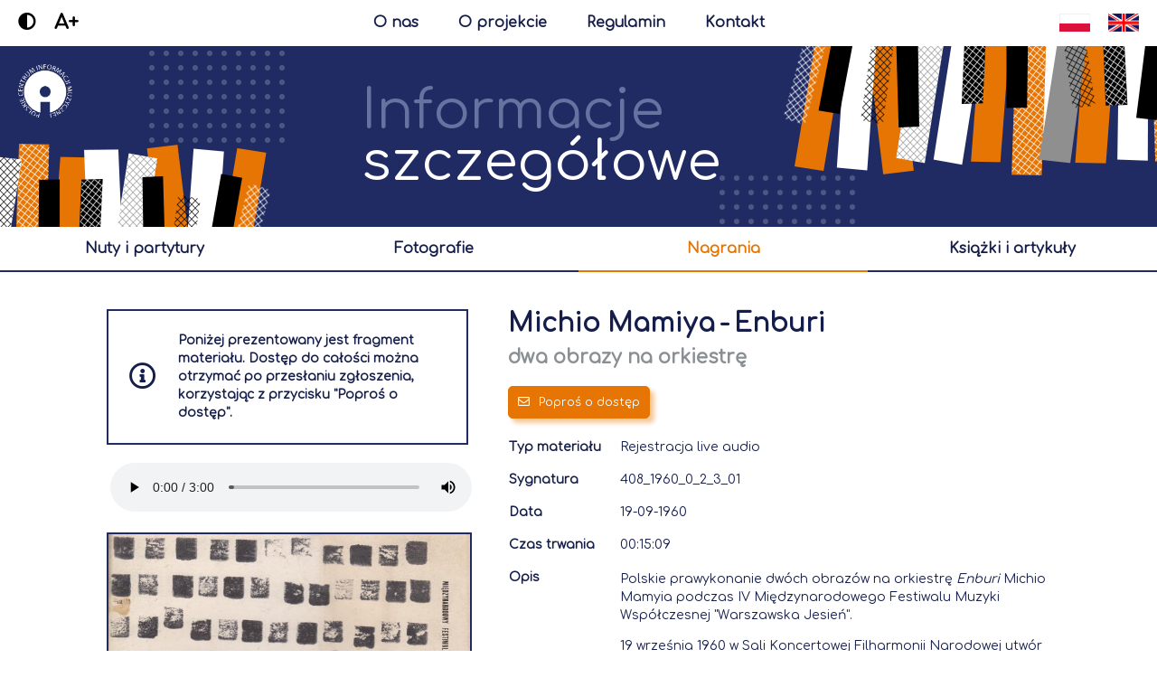

--- FILE ---
content_type: text/html;charset=UTF-8
request_url: https://archiwumcyfrowe.polmic.pl/pub/material?id=723
body_size: 7221
content:
<!DOCTYPE html>
<html>
    <head>
        <title>Enburi</title>
        <meta charset="UTF-8">
        <meta name="author" content="Celerise Sp. z o.o." />
        <meta name="publisher" content="Celerise Sp. z o.o." />
        <meta name="referrer" content="no-referrer" />
        <meta name="robots" content="index,follow" />
        <meta name="googlebot" content="index,follow" />
        <meta name="copyright" content="Celerise Sp. z o.o." />
        <meta name="theme-color" content="#202b63" />
        <meta name="rating" content="general" />
        <meta http-equiv="X-UA-Compatible" content="IE=edge,chrome=1" />
        <meta name="viewport" content="width=device-width, initial-scale=1, maximum-scale=1" />
        
        <base href="/" />
        <meta name="format-detection" content="telephone=no" />
        <meta property="og:type" content="website" />
        <meta property="og:site_name" content="polmic" />
        <meta property="fb:app_id" content="157950680867" />

        <link rel="icon" type="image/x-icon" href="favicon.ico" />
        <link rel="canonical" href="https://archiwumcyfrowe.polmic.pl" />

        <link href="/css/font.css" rel="stylesheet" />
        <link href="/css/main.css" rel="stylesheet" />
        <link href="/css/ripple.css" rel="stylesheet" />
        <link href="/css/mobile.css" rel="stylesheet" />
        <link href="/fontawesome/css/all.min.css" rel="stylesheet" />

        <script src="/js/main.js" type="text/javascript"></script>
        <script src="/js/jquery-3.5.1.min.js" type="text/javascript"></script>
        
        <script>
            var locale = "pl";
            var findText = "wyszukaj";
            var resizeImageText = "Powiększ zdjęcie przesuwając suwak";

            $(function () {
                $('.mainSearch > input, .subSearch > input').keypress(function (e) {
                    if (e.which == 13) {
                        $(this).siblings('.searchButton').click();
                    }
                });
                
                var search = getUrlParameter('q');
                if (search != null && search != "") {
                    $('.mainSearch > input, .subSearch > input').val(search);
                }
                
                resizeContent();
                footerPosition();
                
                var contrast = localStorage.getItem("zkpContrast");
                if (contrast != null) {
                    $('body, html').addClass('contrast');
                }
                
                var increaseFont = localStorage.getItem("zkpIncreaseFont");
                if (increaseFont != null) {
                    $('body, html').addClass('increaseFont');
                }
                
                cookiesObj.checkCookie();
            });
            
            $(document).keyup(function(e) {
                if (e.keyCode == 27) {
                   closeLargeImage();
               }
           });
            
            $(window).resize(function() {
                resizeContent();
                footerPosition();
            });
        </script>
        
        <!-- Global site tag (gtag.js) - Google Analytics -->
        <script async src="https://www.googletagmanager.com/gtag/js?id=G-M6SL8DJYRC"></script>
        <script>
            window.dataLayer = window.dataLayer || [];
            function gtag(){dataLayer.push(arguments);}
            gtag('js', new Date());

            gtag('config', 'G-M6SL8DJYRC');
        </script>
    <meta name="description" content="Polskie prawykonanie dwóch obrazów na orkiestrę Enburi Michio Mamyia podczas IV Międzynarodowego Festiwalu Muzyki Współczesnej &quot;Warszawska Jesień&quot;...." />
    <meta property="og:title" content="Enburi" />
    <meta property="og:description" content="Polskie prawykonanie dwóch obrazów na orkiestrę Enburi Michio Mamyia podczas IV Międzynarodowego Festiwalu Muzyki Współczesnej &quot;Warszawska Jesień&quot;...." />
    <meta name="keywords" content="muzyka, muzyka polska, muzyka współczesna, związek kompozytorów polskich, polmic, archiwum" />
    <meta property="og:url" content="https://archiwumcyfrowe.polmic.pl/pub/material?id=723&amp;lang=pl" />
    <meta property="og:image" content="https://archiwumcyfrowe.polmic.pl/images/audioFb.png" />
    <meta property="og:image:secure_url" content="https://archiwumcyfrowe.polmic.pl/images/audioFb.png" />
    <link href="/css/details.css" rel="stylesheet" />
    <link href="/css/modal.css" rel="stylesheet">
    <script src="/js/modal.js" type="text/javascript"></script>
    <script src="/js/pdf.js" type="text/javascript"></script>
    <script src="/js/pdf.generator.js" type="text/javascript"></script>
    <script async defer crossorigin="anonymous" src="https://connect.facebook.net/pl_PL/sdk.js#xfbml=1&amp;version=v9.0&amp;appId=157950680867&amp;autoLogAppEvents=1" nonce="2v6EAJ3L"></script>
    <link href="/css/nouislider.min.css" rel="stylesheet" />
    <script src="/js/nouislider.min.js" type="text/javascript"></script>
    <script>
            $(function () {
                $('.detailsTable').fadeTo("300", 1);
                
                setTimeout(() => {
                    checkExpandButton();
                    checkExtraDataButton();
                }, 0);
                
                $('.czasTrwania').each(function( index ) {
                    $(this).html(secondsToHms($(this).html()));
                });
                
                if ($('.pdf-canvas').length > 0) {
                    $('.pdf-canvas').each(function( index ) {
                        generatePDF(this);
                    });
                }
                
                $('#modalOrder form input[name="email"]').keypress(function(e){
                    if(e.keyCode == 13)
                    {
                        send();
                        e.preventDefault();
                    }
                });
                
                resizeMaterialContent();
            });
            
            $(window).resize(function() {
                resizeMaterialContent();
                
                $('.pdf-canvas').each(function( index ) {
                    resizePDF(this);
                });
            });
        </script>
    </head>
    <body class="deviceTypeBrowser">
        <div class="mainContainerHead">
    <div class="changeFontSize">
        <div class="contrastIcon" onclick="changeContrast()"><i class="fas fa-adjust"></i></div>
        <div class="increaseFont" onclick="increaseFont()"><span>A+</span><span style='display: none'>A-</span></div>
    </div>
    <a class="mainContainerHeadButton" href="/polmic">O nas</a>
    <a class="mainContainerHeadButton" href="/projekt">O projekcie</a>
    <a class="mainContainerHeadButton" href="/regulamin">Regulamin</a>
    <a class="mainContainerHeadButton" href="/kontakt" style="margin-right: 0px">Kontakt</a>
    <div class="language">
        <a href="https://archiwumcyfrowe.polmic.pl/pub/material?id=723&amp;lang=en"></a>
        <a href="https://archiwumcyfrowe.polmic.pl/pub/material?id=723&amp;lang=pl"></a>
    </div>
    <div class="mobileButtons">
        <a class="mainContainerHeadButton mainContainerHeadButton1" href="/polmic">O nas</a>
        <a class="mainContainerHeadButton mainContainerHeadButton2" href="/projekt">O projekcie</a>
        <div class='mobileButtonsSpace'></div>
        <a class="mainContainerHeadButton mainContainerHeadButton3" href="/regulamin">Regulamin</a>
        <a class="mainContainerHeadButton mainContainerHeadButton4" href="/kontakt" style="margin-right: 0px">Kontakt</a>
    </div>
</div>
        <div class="content">
            <div id="fb-root"></div>

            <div>
    <div class="headerContainer">
        <div>
            <div class="circles circlesBig circlesBig1">
    <div></div><div></div><div></div><div></div><div></div><div></div><div></div><div></div>
    <div></div><div></div><div></div><div></div><div></div><div></div><div></div><div></div>
    <div></div><div></div><div></div><div></div><div></div><div></div><div></div><div></div>
    <div></div><div></div><div></div><div></div><div></div><div></div><div></div><div></div>
    <div></div><div></div><div></div><div></div><div></div><div></div><div></div><div></div>
    <div></div><div></div><div></div><div></div><div></div><div></div><div></div><div></div>
    <div></div><div></div><div></div><div></div><div></div><div></div><div></div><div></div>
    <div></div><div></div><div></div><div></div><div></div><div></div><div></div><div></div>
    <div></div><div></div><div></div><div></div><div></div><div></div>
</div>
            <div class="circles circlesBig circlesBig2">
    <div></div><div></div><div></div><div></div><div></div><div></div><div></div><div></div>
    <div></div><div></div><div></div><div></div><div></div><div></div><div></div><div></div>
    <div></div><div></div><div></div><div></div><div></div><div></div><div></div><div></div>
    <div></div><div></div><div></div><div></div><div></div><div></div><div></div><div></div>
    <div></div><div></div><div></div><div></div><div></div><div></div><div></div><div></div>
    <div></div><div></div><div></div><div></div><div></div><div></div><div></div><div></div>
    <div></div><div></div><div></div><div></div><div></div><div></div><div></div><div></div>
    <div></div><div></div><div></div><div></div><div></div><div></div><div></div><div></div>
    <div></div><div></div><div></div><div></div><div></div><div></div>
</div>
            <a class="headerLogo" href="/"></a>
            <div class="headerImage1"></div>
            
            
            <div class="headerTitle"><span>Informacje</span><span>szczegółowe</span></div>
            
            
            <div class="headerImage2"></div>
        </div>
    </div>
    <div class="headerNavigator">
        <div class="extraBorder"></div>
        <table>
            <tr>
                <!--<td th:if="${type != 'None'}"><a href="javascript:history.back()" th:text="#{back}"></a></td>-->
                <td class="ripple"><a href="/pub/szukaj?type=Nutowy&amp;sort=dataPowstania,desc&amp;sort=tytul,asc&amp;size=49">nuty i partytury</a></td>
                <td class="ripple"><a href="/pub/szukaj?type=Wizualny&amp;sort=dataPowstania,desc&amp;sort=tytul,asc&amp;size=49">fotografie</a></td>
                <td class="ripple active"><a href="/pub/szukaj?type=AV&amp;sort=dataPowstania,desc&amp;sort=tytul,asc&amp;size=49">nagrania</a></td>
                <td class="ripple"><a href="/pub/szukaj?type=Tekstowy&amp;sort=dataPowstania,desc&amp;sort=tytul,asc&amp;size=49">książki i artykuły</a></td>
            </tr>
        </table>
        <table>
            <tr>
                <td class="ripple active"><a href="/pub/szukaj?type=AV&amp;sort=dataPowstania,desc&amp;sort=tytul,asc&amp;size=49">nagrania</a></td>
                <td class="ripple"><a href="/pub/szukaj?type=Tekstowy&amp;sort=dataPowstania,desc&amp;sort=tytul,asc&amp;size=49">książki i artykuły</a></td>
            </tr>
        </table>
    </div>

    
    
    
    
    
    
    <div id="modalSort" class="modal mat-dialog-container" style="display: none">
        <div class="modalLoader"><div><div><i class="fal fa-spinner-third fa-spin fa-fast-spin"></i></div></div></div>
        <div class="boxTitle">Ustaw sortowanie</div>
        <div class="boxContent">
            <table class="sortTable">
                <tr>
                    <td><a onclick="sortDialogLoader()" href="/pub/szukaj?type=Details&amp;sort=data_powstania,asc&amp;sort=tytul,desc&amp;size=49&amp;page=0"><b>Data powstania</b><i class="far fa-caret-up"></i></a></td>
                    <td><a onclick="sortDialogLoader()" href="/pub/szukaj?type=Details&amp;sort=data_powstania,desc&amp;sort=tytul,asc&amp;size=49&amp;page=0"><b>Data powstania</b><i class="far fa-caret-down"></i></a></td>
                </tr>
                <tr>
                    <td><a onclick="sortDialogLoader()" href="/pub/szukaj?type=Details&amp;sort=tytul,asc&amp;size=49&amp;page=0"><b>Tytuł</b><i class="far fa-caret-up"></i></a></td>
                    <td><a onclick="sortDialogLoader()" href="/pub/szukaj?type=Details&amp;sort=tytul,desc&amp;size=49&amp;page=0"><b>Tytuł</b><i class="far fa-caret-down"></i></a></td>
                </tr>
            </table>
        </div>
        <div class="buttonBox">
            <a href="#" rel="modal:close" class="closeDialog" style="display: none"></a>
            <div onclick="$('#modalSort .closeDialog').click()" class="button closeButton ripple"><i class="far fa-times"></i><span>Anuluj</span></div>
        </div>
    </div>
</div>
            
            <div class="detailsBox">
                <table class="detailsTable" style="opacity: 0">
                    <tr>
                        <td class="detailsFiles">
                            <div>
                                
                                <div class="blockInfo audioVideoExtraInfo">
                                    <table>
                                        <tbody>
                                            <tr>
                                                <td>
                                                    <i class="far fa-info-circle"></i>
                                                </td>
                                                <td>Poniżej prezentowany jest fragment materiału. Dostęp do całości można otrzymać po przesłaniu zgłoszenia, korzystając z przycisku &quot;Poproś o dostęp&quot;.</td>
                                                
                                            </tr>
                                        </tbody>
                                    </table>
                                </div>
                                <audio oncontextmenu="return false;" controlsList="nodownload" controls>
                                    <source src="/plik?id=1610" type="audio/mp3">
                                </audio>
                                
                                
                                
                            </div>
                            <div>
                                <div class="showLargeImageBox" onclick="showLargeImage(&#39;/plik?id=1805&#39;);" style="position: relative"><div class="imageOverlay"><div><i class="fal fa-search-plus"></i></div></div><img oncontextmenu="return false;" src="/plik?id=1806" /></div>
                                
                                
                                
                                
                                
                            </div>
                        </td>
                        <td class="detailsTitle">
                            <h1 class="title">
                                
                                    <a class="detailsInfoClicked" href="/pub/szukaj?type=Advanced&amp;osoba=448&amp;sort=data_powstania,desc&amp;sort=tytul,asc&amp;size=49">Michio Mamiya</a>
                                    <span>-</span>
                                
                                <a class="detailsInfoClicked" href="/pub/szukaj?type=Advanced&amp;utwor=180&amp;sort=data_powstania,desc&amp;sort=tytul,asc&amp;size=49">Enburi</a>
                                
                            </h1>
                            
                            
                                <h2 class="subTitle">dwa obrazy na orkiestrę</h2>
                            
                            
                            
                            <table class='buttonsTable'>
                                <tr>
                                    <td>
                                        <div class="button orderButton ripple" onclick="orderDialog()"><i class="far fa-envelope"></i><span>Poproś o dostęp</span></div>
                                        
                                        
                                        
                                    </td>
                                    <td><div class="fb-share-button" data-layout="button" data-size="large" data-href="https://archiwumcyfrowe.polmic.pl/pub/material?id=723"></div></td>
                                </tr>
                            </table>
                            
                            <table class="detailsItemTable">
                                <tr class="detailsItem">
                                    <td>Typ materiału</td>
                                    <td>Rejestracja live audio</td>
                                </tr>
                                <tr class="detailsItem">
                                    <td>Sygnatura</td>
                                    <td>408_1960_0_2_3_01</td>
                                </tr>
                                
                                
                                
                                
                                <tr class="detailsItem">
                                    <td>Data</td>
                                    <td>19-09-1960</td>
                                </tr>
                                <tr class="detailsItem">
                                    <td>Czas trwania</td>
                                    <td class="czasTrwania">909</td>
                                </tr>
                                
                                
                                
                                <tr class="detailsItem">
                                    <td>Opis</td>
                                    <td>
                                        <div class="detailsItemDesc">
                                            <div class="detailsItemDescText"><p>Polskie prawykonanie dwóch obrazów na orkiestrę <em>Enburi</em> Michio Mamyia podczas IV Międzynarodowego Festiwalu Muzyki Współczesnej "Warszawska Jesień".</p><p>19 września 1960 w Sali Koncertowej Filharmonii Narodowej utwór wykonała Orkiestra Symfoniczna Radia Japońskiego (NHK) pod dyrekcją Hiroyuki Iwakiego.</p><p>[projekt okładki książki programowej: Jan Lenica]</p></div>
                                            <div class="expandButton" style="display: none"><div onclick="expand(this, &#39;.detailsItemDescText&#39;, &#39;.detailsItemDesc&#39;)" class="ripple"><i class="far fa-angle-down"></i></div></div>
                                            <div class="collapseButton" style="display: none"><div onclick="collapse(this, &#39;.detailsItemDesc&#39;, &#39;250px&#39;)" class="ripple"><i class="far fa-angle-up"></i></div></div>
                                        </div>
                                    </td>
                                </tr>
                                
                                
                                
                                
                            </table>
                        </td>
                    </tr>
                </table>
                <div class="space40 detailsMultipleItemsSpace40"></div>
                <table class="detailsMultipleItems">
                    <tr>
                        <td>
                            <div class="extraTitle extraTitleFull"><span>Osoby</span></div>
                            <div class="tabsContent">
                                <div class="tabsContentText">
                                    <table>
                                        <tr>
                                            <td>Imię i nazwisko</td>
                                            <td>
                                                <a class="detailsInfoClicked" href="/pub/szukaj?type=Advanced&amp;osoba=448&amp;sort=data_powstania,desc&amp;sort=tytul,asc&amp;size=49">Michio Mamiya</a>
                                            </td>
                                        </tr>
                                        
                                        
                                        
                                        
                                        
                                        <tr>
                                            <td>Funkcja</td>
                                            <td>Kompozytor</td>
                                        </tr>
                                        <tr class="extraDataButton">
                                            <td colspan="2">
                                                <div onclick="showExtraData(this)"><i class="far fa-angle-down"></i><span>Pokaż dodatkowe informacje</span></div>
                                            </td>
                                        </tr>
                                        <tr class="extraData">
                                            <td>Data urodzenia</td>
                                            <td>29-06-1929</td>
                                        </tr>
                                        
                                        
                                        <tr class="extraData">
                                            <td>Opis</td>
                                            <td>japoński kompozytor</td>
                                        </tr>
                                        
                                        <tr class="extraData extraDataButton">
                                            <td colspan="2">
                                                <div onclick="hideExtraData(this)"><i class="far fa-angle-up"></i><span>Ukryj dodatkowe informacje</span></div>
                                            </td>
                                        </tr>
                                        
                                        
                                    </table>
                                    <table>
                                        <tr>
                                            <td>Imię i nazwisko</td>
                                            <td>
                                                <a class="detailsInfoClicked" href="/pub/szukaj?type=Advanced&amp;osoba=447&amp;sort=data_powstania,desc&amp;sort=tytul,asc&amp;size=49">Hiroyuki Iwaki</a>
                                            </td>
                                        </tr>
                                        
                                        
                                        
                                        
                                        
                                        <tr>
                                            <td>Funkcja</td>
                                            <td>Dyrygent</td>
                                        </tr>
                                        <tr class="extraDataButton">
                                            <td colspan="2">
                                                <div onclick="showExtraData(this)"><i class="far fa-angle-down"></i><span>Pokaż dodatkowe informacje</span></div>
                                            </td>
                                        </tr>
                                        <tr class="extraData">
                                            <td>Data urodzenia</td>
                                            <td>06-09-1932</td>
                                        </tr>
                                        <tr class="extraData">
                                            <td>Data śmierci</td>
                                            <td>13-06-2006</td>
                                        </tr>
                                        
                                        <tr class="extraData">
                                            <td>Opis</td>
                                            <td>japoński dyrygent</td>
                                        </tr>
                                        
                                        <tr class="extraData extraDataButton">
                                            <td colspan="2">
                                                <div onclick="hideExtraData(this)"><i class="far fa-angle-up"></i><span>Ukryj dodatkowe informacje</span></div>
                                            </td>
                                        </tr>
                                        
                                        
                                    </table>
                                </div>
                                <div class="expandButton" style="display: none"><div onclick="expand(this, &#39;.tabsContentText&#39;, &#39;.tabsContent&#39;)" class="ripple"><i class="far fa-angle-down"></i></div></div>
                                <div class="collapseButton" style="display: none"><div onclick="collapse(this, &#39;.tabsContent&#39;, &#39;400px&#39;)" class="ripple"><i class="far fa-angle-up"></i></div></div>
                            </div>
                        </td>
                        <td>
                            <div class="extraTitle extraTitleFull"><span>Zespoły</span></div>
                            <div class="tabsContent">
                                <div class="tabsContentText">
                                    <table>
                                        <tr>
                                            <td>Nazwa</td>
                                            <td>
                                                <a class="detailsInfoClicked" href="/pub/szukaj?type=Advanced&amp;zespol=67&amp;sort=data_powstania,desc&amp;sort=tytul,asc&amp;size=49">Orkiestra Symfoniczna Radia Japońskiego (NHK)</a>
                                            </td>
                                        </tr>
                                        
                                        <tr>
                                            <td>Funkcja</td>
                                            <td>Wykonawca</td>
                                        </tr>
                                        <tr class="extraDataButton">
                                            <td colspan="2">
                                                <div onclick="showExtraData(this)"><i class="far fa-angle-down"></i><span>Pokaż dodatkowe informacje</span></div>
                                            </td>
                                        </tr>
                                        
                                        
                                        
                                        
                                        
                                        <tr class="extraData extraDataButton">
                                            <td colspan="2">
                                                <div onclick="hideExtraData(this)"><i class="far fa-angle-up"></i><span>Ukryj dodatkowe informacje</span></div>
                                            </td>
                                        </tr>
                                    </table>
                                </div>
                                <div class="expandButton" style="display: none"><div onclick="expand(this, &#39;.tabsContentText&#39;, &#39;.tabsContent&#39;)" class="ripple"><i class="far fa-angle-down"></i></div></div>
                                <div class="collapseButton" style="display: none"><div onclick="collapse(this, &#39;.tabsContent&#39;, &#39;400px&#39;)" class="ripple"><i class="far fa-angle-up"></i></div></div>
                            </div>
                        </td>
                        <td>
                            <div class="extraTitle extraTitleFull"><span>Wydarzenia</span></div>
                            <div class="tabsContent">
                                <div class="tabsContentText">
                                    <table>
                                        <tr>
                                            <td>Nazwa</td>
                                            <td>
                                                <a class="detailsInfoClicked" href="/pub/szukaj?type=Advanced&amp;wydarzenie=12&amp;sort=data_powstania,desc&amp;sort=tytul,asc&amp;size=49">4. Międzynarodowy Festiwal Muzyki Współczesnej &quot;Warszawska Jesień&quot;</a>
                                            </td>
                                        </tr>
                                        
                                        <tr>
                                            <td>Miejsce</td>
                                            <td>Warszawa</td>
                                        </tr>
                                        
                                        <tr class="extraDataButton">
                                            <td colspan="2">
                                                <div onclick="showExtraData(this)"><i class="far fa-angle-down"></i><span>Pokaż dodatkowe informacje</span></div>
                                            </td>
                                        </tr>
                                        <tr class='extraData'>
                                            <td>Data rozpoczęcia</td>
                                            <td>17-09-1960</td>
                                        </tr>
                                        <tr class='extraData'>
                                            <td>Data zakończenia</td>
                                            <td>25-09-1960</td>
                                        </tr>
                                        
                                        
                                        
                                        
                                        
                                            <tr class='extraData extraDetailsTitle'>
                                                <td colspan='2'>Powiązane instytucje</td>
                                            </tr>
                                            
                                                <tr class='extraData extraDetails'>
                                                    <td>Nazwa</td>
                                                    <td>
                                                        <a class="detailsInfoClicked" href="/pub/szukaj?type=Advanced&amp;instytucja=1&amp;sort=data_powstania,desc&amp;sort=tytul,asc&amp;size=49">Związek Kompozytorów Polskich</a>
                                                    </td>
                                                </tr>
                                                
                                                <tr class='extraData extraDetails'>
                                                    <td>Funkcja</td>
                                                    <td>Organizator</td>
                                                </tr>
                                                
                                                
                                                <tr class='extraData extraDetails'>
                                                    <td colspan="2"><a href="https://polmic.pl/pl/encyklopedia/rzeczowe/zwiazki-stowarzyszenia-towarzystwa/zwiazek-kompozytorow-polskich" target="_blank"><div class="button linkButton ripple"><i class="far fa-external-link"></i><span>Polmic.pl</span></div></a></td>
                                                </tr>
                                                
                                            
                                        
                                        <tr class="extraData extraDataButton">
                                            <td colspan="2">
                                                <div onclick="hideExtraData(this)"><i class="far fa-angle-up"></i><span>Ukryj dodatkowe informacje</span></div>
                                            </td>
                                        </tr>
                                    </table>
                                </div>
                                <div class="expandButton" style="display: none"><div onclick="expand(this, &#39;.tabsContentText&#39;, &#39;.tabsContent&#39;)" class="ripple"><i class="far fa-angle-down"></i></div></div>
                                <div class="collapseButton" style="display: none"><div onclick="collapse(this, &#39;.tabsContent&#39;, &#39;400px&#39;)" class="ripple"><i class="far fa-angle-up"></i></div></div>
                            </div>
                        </td>
                        
                        
                    </tr>
                </table>
            </div>
            <div class="space40 materialSpace40"></div>
            
            <div id="modalOrder" class="modal mat-dialog-container" style="display: none">
                <div class="modalLoader"><div><div><i class="fal fa-spinner-third fa-spin fa-fast-spin"></i></div></div></div>
                <div class="modalMessage successMessage"><div><div><i class="fal fa-check-circle"></i><span></span></div></div></div>
                <div class="boxTitle">Prośba o dostęp</div>
                <div class="boxContent">
                    <form autocomplete="off" class="transferForm" method="POST" novalidate="">
                        <div class="space20"></div>
                        <div class="transferInfo"><span>W celu otrzymania dostępu do</span> <b>Enburi</b>, <span>prosimy o wypełnienie poniższego formularza. Potwierdzenie zgłoszenia oraz link do pełnej wersji materiału zostaną wysłane na podany adres email.</span></div>
                        <div class="space20"></div>
                        <input type="hidden" name="id" value="723"/>
                        <input type="hidden" name="lang" value="pl"/>
                        <input placeholder="Imię i nazwisko *" type="text" name="name"/>
                        <input placeholder="Instytucja / Afiliacja" type="text" name="institution"/>
                        <input placeholder="E-mail *" type="email" name="email"/>
                        <textarea placeholder="Uzasadnienie *" name="reason"></textarea>
                        <input type="checkbox" name="regulations" id='regulations'><label id="regulationsLabel" for="regulations">Akceptuję <a href="/regulamin" target="_blank">regulamin i politykę prywatności</a> * </label><br>
                        <div class="space20"></div>
                        <span class="regulationsEmpty" style="display: none">Regulamin i polityka prywatności nie jest zaakceptowana</span>
                        <span class="nameEmpty" style="display: none">Imię i nazwisko jest puste</span>
                        <span class="emailEmpty" style="display: none">Adres e-mail jest pusty</span>
                        <span class="emailNotValid" style="display: none">Nieprawidłowy adres e-mail</span>
                        <span class="reasonEmpty" style="display: none">Treść przyczyny jest pusta</span>
                        <span class="materialEmpty" style="display: none">Brak wybranego materiału do udostępnienia</span>
                        <span class="successMessageText" style="display: none">Wniosek został przesłany</span>
                    </form>
                </div>
                <div class="buttonBox">
                    <a href="#" rel="modal:close" class="closeDialog" style="display: none"></a>
                    <div onclick="$('#modalOrder .closeDialog').click()" class="button closeButton ripple"><i class="far fa-times"></i><span>Anuluj</span></div>
                    <div id="modalOrderButton" class="button orderButton ripple" onclick="send()" style="float: right"><i class="far fa-check"></i><span>Wyślij wniosek</span></div>
                </div>
            </div>
        </div>
        <div class="footer">
    <div class="polmic">
        <table>
            <tr>
                <td>
                    <span>Właścicielem portalu jest</span>
                    <a href="https://www.polmic.pl" target="_blank"><img src="/images/polmicWhiteNew.png"/></a>
                    <a href="https://www.zkp.org.pl" target="_blank"><img src="/images/zkpWhite.png"/></a>
                </td>
                <td>
                    <span>Copyright © 2020 Polmic All rights reserved.</span>
                </td>
            </tr>
        </table>
    </div>
    <div class="cookies">
        <table>
            <tr>
                <td><i class="far fa-cookie-bite cookieIcon"></i></td>
                <td>
                    <span>Nasz serwis wykorzystuje pliki cookies. Korzystanie z witryny oznacza zgodę na ich zapis lub odczyt zgodnie z ustawieniami przeglądarki.</span>
                    <div class="mobileButtons">
                        <a class="button iconButton ripple" href="https://wszystkoociasteczkach.pl" target="_blank"><i class="far fa-info"></i></a>
                        <div onclick="cookiesObj.acceptCookie()" class="button ripple"><i class="far fa-check"></i><span>Akceptuję</span></div>
                    </div>
                </td>
                <td>
                    <a class="button iconButton ripple" href="https://wszystkoociasteczkach.pl" target="_blank"><i class="far fa-info"></i></a>
                    <div onclick="cookiesObj.acceptCookie()" class="button ripple"><i class="far fa-check"></i><span>Akceptuję</span></div>
                </td>
            </tr>
        </table>
    </div>
    <div class="celerise">
        <span>Portal wykonany przez</span>
        <a href="https://celerise.com/" target="_blank"><img src="/images/celerise.png"/></a>
    </div>
</div>
    </body>
</html>


--- FILE ---
content_type: text/css
request_url: https://archiwumcyfrowe.polmic.pl/css/main.css
body_size: 44752
content:
body, html {
    background-color: #fff;
    font-family: Comfortaa, sans-serif!important;
    overflow-x: hidden;
    overflow-y: auto;
    font-size: 14px;
    margin: 0;
    -webkit-text-size-adjust: 100%;
    width: 100%;
    height: 100%;
}

input, .ui-widget, textarea{
    /*font-family: Comfortaa, sans-serif !important;*/
    font-family: Arial
}

input[type="text"], textarea, select{
    -webkit-appearance: none !important;
    -moz-appearance: none !important;
    appearance: none !important;
}

a{
    text-decoration: none;
}

.space0{
    float: left;
    width: 100%;
    height: 0px;
}

.space10{
    float: left;
    width: 100%;
    height: 10px;
}

.space20{
    float: left;
    width: 100%;
    height: 20px;
}

.space40{
    float: left;
    width: 100%;
    height: 40px;
}

.button{
    padding: 10px;
    border-radius: 5px;
    background: #e67503;
    border: 1px solid #e67503;
    color: #fff;
    text-decoration: none;
    font-weight: normal;
    box-shadow: 5px 5px 5px rgba(230, 117, 3, 0.4);
    -webkit-transition: box-shadow 0.3s ease-in-out;
    -o-transition: box-shadow 0.3s ease-in-out;
    -moz-transition: box-shadow 0.3s ease-in-out;
    transition: box-shadow 0.3s ease-in-out;
    display: inline-block;
    cursor: pointer;
    font-size: 13px;
}

.button:not(.iconButton) > i{
    margin-right: 10px;
}

.orderButton{
    background: #e67503;
    border: 1px solid #e67503;
}

body:not(.deviceTypeMobile) .orderButton:hover{
    box-shadow: none;
}

.linkButton{
    border: 1px solid #202b63;
    color: #151e4a;
    background: #fff;
    padding-top: 5px;
    padding-bottom: 5px;
    box-shadow: 5px 5px 5px rgba(32, 43, 99, 0.4);
}

.mainContainer{
    height: 600px;
    width: 100%;
    position: relative;
    left: 0px;
    top: 0px;
    background-color: #202b63;
    display: table;
}

.mainContainerHead{
    background: #fff;
    color: #e67503;
    line-height: 50px;
    height: 50px;
    text-align: center;
    font-weight: bold;
    width: 100%;
    position: relative;
}

.mainContainerHead .mainContainerHeadButton{
    margin-right: 40px;
    margin-left: 0px;
    color: #151e4a;
    position: relative;
    z-index: 1;
    -webkit-transition: color 0.3s ease-in-out;
    -o-transition: color 0.3s ease-in-out;
    -moz-transition: color 0.3s ease-in-out;
    transition: color 0.3s ease-in-out;
    cursor: pointer;
    font-size: 16px;
}

.mainContainerHead > .mobileButtons{
    display: none;
}

.mainContainerHead .mainContainerHeadButton.active, body:not(.deviceTypeMobile) .mainContainerHead .mainContainerHeadButton:hover{
    color: #e67503;
}

.mainContainerHead .changeFontSize{
    float: left;
}

.mainContainerHead .language{
    float: right;
}

.mainContainerHead .language > a{
    height: 20px;
    width: 34px;
    margin-right: 20px;
    position: relative;
    top: 15px;
    background-image: url(/images/english40.png);
    background-size: 100%;
    background-repeat: no-repeat;
    float: right;
    cursor: pointer;
    -webkit-transition: opacity 0.3s ease-in-out;
    -o-transition: opacity 0.3s ease-in-out;
    -moz-transition: opacity 0.3s ease-in-out;
    transition: opacity 0.3s ease-in-out;
    text-decoration: none;
    display: block;
}

.mainContainerHead .language > a:last-of-type{
    background-image: url(/images/polski40.png);
}

body:not(.deviceTypeMobile) .mainContainerHead .language > a:hover{
    opacity: 0.6;
}

.mainContainerHead .changeFontSize > div{
    color: #000;
    margin-left: 20px;
    font-size: 20px;
    float: left;
}

.mainContainerHead .changeFontSize > div i, .mainContainerHead .changeFontSize > div span{
    -webkit-transition: color 0.3s ease-in-out;
    -o-transition: color 0.3s ease-in-out;
    -moz-transition: color 0.3s ease-in-out;
    transition: color 0.3s ease-in-out;
    cursor: pointer;
}

.mainContainerHead .changeFontSize > div span{
    font-size: 22px;
}

body:not(.deviceTypeMobile) .mainContainerHead .changeFontSize > div i:hover, body:not(.deviceTypeMobile) .mainContainerHead .changeFontSize > div span:hover{
    color: #e67503;
}

.mainLeft, .mainRight{
    position: absolute;
    left: 0px;
    top: 0px;
    height: 100%;
    width: 300px;
    background-image: url(/images/mainLeft.png);
    background-repeat: repeat-y;
    background-size: 300px auto;
}

.mainRight{
    background-image: url(/images/mainRight.png);
    left: auto;
    right: 0px;
}

.mainTop{
    background-image: url(/images/main.png);
    top: 0px;
    left: 0px;
    width: 100%;
    height: 80%;
    background-repeat: repeat-x;
    position: absolute;
}

.mainContainer > div{
    display: table-cell;
    vertical-align: middle;
    text-align: center;
}

.mainLogo{
    width: 100px;
    height: 100px;
    border-radius: 100px;
    background-image: url(/images/logo.png);
    background-size: 90px;
    background-position: center center;
    background-repeat: no-repeat;
    background-color: #fff;
    margin: 0 auto;
    z-index: 1;
    position: relative;
}

.mainTitle{
    color: #fff;
    z-index: 1;
    position: relative;
}

.mainTitle > span{
    display: block;
    margin-top: 40px;
    font-size: 40px;
}

.mainTitle.mainTitleEn > span{
    font-size: 60px;
}

.mainTitle > span:last-of-type{
    margin-top: 10px;
    font-size: 60px;
}

.mainTitle.mainTitleEn > span:last-of-type{
    font-size: 40px;
}

.mainMotto{
    color: #fff;
    margin-top: 20px;
    font-size: 18px;
}

.mainMotto > i{
    font-size: 25px;
    margin-left: 5px;
    position: relative;
    top: 3px;
}

.mainSearch, .subSearch{
    width: 40%;
    height: 60px;
    background: #fff;
    margin: 0 auto;
    margin-top: 40px;
    border-radius: 20px;
    z-index: 1;
    position: relative;
}

.mainSearchAdvanced{
    font-size: 16px;
    color: #e67503;
    font-weight: bold;
    display: table;
    margin: 0 auto;
    margin-top: 20px;
    cursor: pointer;
    -webkit-transition: opacity 0.3s ease-in-out;
    -o-transition: opacity 0.3s ease-in-out;
    -moz-transition: opacity 0.3s ease-in-out;
    transition: opacity 0.3s ease-in-out;
}

.contrast .mainSearchAdvanced{
    color: #ff0;
}

body:not(.deviceTypeMobile) .mainSearchAdvanced:hover{
    opacity: 0.6;
}

.subSearchBox{
    width: 40%;
    margin: 0 auto;
    z-index: 1;
    position: relative;
    margin-top: 40px;
}

.subSearch{
    background: #fff;
    border: 2px solid #202b63;
    margin-bottom: 40px;
    width: -moz-calc(100% - 88px);
    width: -webkit-calc(100% - 88px);
    width: -o-calc(100% - 88px);
    width: calc(100% - 88px);
    float: left;
    margin-top: 0px;
}

.subFilter{
    width: 60px;
    height: 60px;
    line-height: 62px;
    text-align: center;
    border-radius: 20px;
    border: 2px solid #202b63;
    float: left;
    margin-left: 20px;
    -webkit-transition: color 0.3s ease-in-out;
    -o-transition: color 0.3s ease-in-out;
    -moz-transition: color 0.3s ease-in-out;
    transition: color 0.3s ease-in-out;
    color: #151e4a;
    font-size: 26px;
    cursor: pointer;
}

body:not(.deviceTypeMobile) .subFilter:hover{
    color: #e67503;
}

.mainSearch > input, .subSearch > input{
    height: 100%;
    margin-left: 30px;
    width: -moz-calc(100% - 100px);
    width: -webkit-calc(100% - 100px);
    width: -o-calc(100% - 100px);
    width: calc(100% - 100px);
    background: transparent;
    border: 0px;
    padding: 0px;
    outline: none;
    font-size: 20px;
    color: #151e4a;
    float: left;
}

.subSearch > input{
    color: #151e4a;
}

.mainSearch > .searchButton, .subSearch > .searchButton{
    width: 60px;
    height: 60px;
    line-height: 60px;
    text-align: center;
    float: left;
    cursor: pointer;
    -webkit-transition: color 0.3s ease-in-out;
    -o-transition: color 0.3s ease-in-out;
    -moz-transition: color 0.3s ease-in-out;
    transition: color 0.3s ease-in-out;
    color: #151e4a;
    font-size: 28px;
}

body:not(.deviceTypeMobile) .mainSearch > .searchButton:hover, body:not(.deviceTypeMobile) .subSearch > .searchButton:hover{
    color: #e67503;
}

.mainSearch ::placeholder, .subSearch ::placeholder { /* Chrome, Firefox, Opera, Safari 10.1+ */
    color: #151e4a;
    opacity: 0.5; /* Firefox */
}

.mainSearch :-ms-input-placeholder, .subSearch :-ms-input-placeholder { /* Internet Explorer 10-11 */
    color: #151e4a;
    opacity: 0.5;
}

.mainSearch ::-ms-input-placeholder, .subSearch ::-ms-input-placeholder { /* Microsoft Edge */
    color: #151e4a;
    opacity: 0.5;
}

.mainButton{
    float: left;
    margin-left: 40px;
    margin-top: 40px;
    height: 120px;
    width: -moz-calc(25% - 50px);
    width: -webkit-calc(25% - 50px);
    width: -o-calc(25% - 50px);
    width: calc(25% - 50px);
    background-color: red;
    display: table;
    border-radius: 20px;
}

.mainButton{
    text-align: center;
    font-size: 20px;
    background-color: #202b63;
    color: #fff;
    font-weight: bold;
    cursor: pointer;
    -webkit-transition: opacity 0.3s ease-in-out;
    -o-transition: opacity 0.3s ease-in-out;
    -moz-transition: opacity 0.3s ease-in-out;
    transition: opacity 0.3s ease-in-out;
    background-repeat: no-repeat;
    position: relative;
}

body:not(.deviceTypeMobile) .mainButton:hover{
    opacity: 0.6;
}

.mainButton1, .mainButton3{
    background-color: #7980a1;
    color: #fff;
}

.mainButton > div{
    display: table-cell;
    vertical-align: middle;
}

.mainButton1{
    background-image: url(/images/button1.png);
    background-position: 0px center;
}

.mainButton2{
    background-image: url(/images/button2.png);
    background-position: 0px 100%;
}

.mainButton3{
    background-image: url(/images/button3.png);
    background-position: 100% center;
}

.mainButton4{
    background-image: url(/images/button4.png);
    background-position: 100% 100%;
}

.circles{
    position: absolute;
    top: 0px;
    left: 0px;
    z-index: 1;
    width: 100px;
}

.circles.circlesBig{
    width: 180px;
}

.circles.circlesBig > div{
    width: 8px;
    height: 8px;
    border-radius: 8px;
}

.circles > div{
    width: 5px;
    height: 5px;
    border-radius: 5px;
    background: #fff;
    margin: 5px;
    float: left;
}

.mainContainer > div > .circlesBig{
    left: 20%;
    top: 10%;
}

.mainContainer > div > .circlesBig2{
    right: 20%;
    bottom: 0%;
    top: auto;
    left: auto;
}

.mainContainer > div > .circlesBig > div{
    opacity: 0.7;
}

.mainContainer > div > .circlesBig2 > div{
    opacity: 0.2;
}

.mainContainer > div > .shape{
    position: absolute;
    right: 30%;
    top: 10%;
    width: 150px;
    height: 90px;
    background-image: url(/images/shape1.png);
    background-repeat: no-repeat;
    background-size: 100% auto;
    opacity: 0.2;
}

.mainContainer > div > .shape2{
    position: absolute;
    left: 25%;
    bottom: 40%;
    width: 100px;
    height: 100px;
    background-image: url(/images/shape2.png);
    background-repeat: no-repeat;
    background-size: 100% auto;
    opacity: 0.15;
}

.mainContainer > div > .circle{
    position: absolute;
    right: 20%;
    top: 40%;
    width: 100px;
    height: 50px;
    background-image: url(/images/circle.png);
    background-repeat: no-repeat;
    background-size: 100% auto;
    opacity: 0.4;
}

.mainContainer > div > .circle2{
    left: 20%;
    right: auto;
    bottom: 10%;
    top: auto;
    width: 80px;
    height: 120px;
    background-size: auto 100%;
    opacity: 0.2;
}

.mainButton1 .circles{
    left: auto;
    right: -10px;
    top: 30px;
}

.mainButton2 .circles{
    left: auto;
    right: -10px;
    top: 0px;
}

.mainButton3 .circles{
    left: 0px;
    top: 30px;
}

.mainButton4 .circles{
    left: 0px;
    top: 0px;
}

.mainButton1 .circles > div, .mainButton3 .circles > div{
    background: #000;
    opacity: 0.2;
}

.mainButton2 .circles > div, .mainButton4 .circles > div{
    background: #fff;
    opacity: 0.2;
}

.footer{
    position: relative;
    bottom: 0px;
    left: 0px;
    width: 100%;
    background: #202b63;
    color: #fff;
    font-size: 12px;
    font-weight: bold;
    float: left;
}

.footer a{
    display: inline-block;
    -webkit-transition: opacity 0.3s ease-in-out;
    -o-transition: opacity 0.3s ease-in-out;
    -moz-transition: opacity 0.3s ease-in-out;
    transition: opacity 0.3s ease-in-out;
}

.footer > div{
    padding-left: 10px;
    padding-right: 10px;
    width: -moz-calc(100% - 20px);
    width: -webkit-calc(100% - 20px);
    width: -o-calc(100% - 20px);
    width: calc(100% - 20px);
    padding-top: 20px;
    padding-bottom: 20px;
}

.footer > div.celerise{
    color: #fff;
    background: #000;
    background-image: radial-gradient(#2e2e2e, #010101) !important;
    text-align: center;
    padding-top: 10px;
    padding-bottom: 10px;
    font-size: 10px;
}

.footer > div.celerise a{
    margin-left: 5px;
}

.footer > div.celerise img{
    height: 8px;
    position: relative;
    top: 1px;
}

.footer > div.celerise span{
    opacity: 0.5;
}

.footer > div.polmic a{
    margin-left: 20px;
}

.footer > div.polmic img{
    height: 25px;
}

body:not(.deviceTypeMobile) .footer > div.polmic a:hover, body:not(.deviceTypeMobile) .footer > div.celerise a:hover{
    opacity: 0.6;
}

.footer > div.polmic > table{
    border-collapse: collapse;
    border-spacing: 0px;
    width: 100%;
}

.footer > div.polmic > table td{
    padding: 0px;
}

.footer > div.polmic > table td:last-of-type{
    text-align: right;
}

.footer > div.polmic > table td:first-of-type span{
    position: relative;
    top: -7px;
    margin-left: 20px;
}

.footer > div.polmic > table td:last-of-type span{
    margin-right: 20px;
}

.footer > div.cookies{
    background: #fff;
    color: #151e4a;
    padding-left: 30px;
    padding-right: 30px;
    width: -moz-calc(100% - 60px);
    width: -webkit-calc(100% - 60px);
    width: -o-calc(100% - 60px);
    width: calc(100% - 60px);
    padding-top: 10px;
    padding-bottom: 10px;
    display: none;
    line-height: 16px;
}

.contrast .footer > div.cookies{
    color: #000;
}

.contrast .footer > div.cookies .button{
    background: #000;
    border: 1px solid #000;
    box-shadow: 5px 5px 5px rgba(0, 0, 0, 0.4);
}

.footer > div.cookies table a.button{
    color: #000 !important;
    background: #fff !important;
}

.footer > div.cookies .mobileButtons{
    display: none;
}

.footer > div.cookies table{
    border-collapse: collapse;
    border-spacing: 0px;
    margin: 0 auto;
}

.footer > div.cookies table td{
    padding: 0px;
    padding-right: 20px;
}

.footer > div.cookies table td:last-of-type{
    padding-right: 0px;
    width: 170px;
    text-align: right;
}

.footer > div.cookies table a.button{
    margin-right: 10px;
    width: 14px;
    text-align: center;
    border: 1px solid #202b63;
    color: #151e4a;
    background: #fff;
    -webkit-transition: box-shadow 0.3s ease-in-out;
    -o-transition: box-shadow 0.3s ease-in-out;
    -moz-transition: box-shadow 0.3s ease-in-out;
    transition: box-shadow 0.3s ease-in-out;
}

.footer > div.cookies .button{
    background: #202b63;
    border: 1px solid #202b63;
    box-shadow: 5px 5px 5px rgba(32, 43, 99, 0.4)
}

body:not(.deviceTypeMobile) .footer > div.cookies .button:hover{
    box-shadow: none;
}

.footer > div.cookies i.cookieIcon{
    font-size: 25px;
}

.headerContainer{
    height: 200px;
    width: 100%;
    position: relative;
    left: 0px;
    top: 0px;
    background-color: #202b63;
    display: table;
}

.headerContainer > div{
    display: table-cell;
    vertical-align: middle;
}

.headerContainer .circlesBig1{
    left: 160px;
    z-index: 0;
    opacity: 0.2;
}

.headerContainer .circlesBig2{
    left: auto;
    right: 700px;
    z-index: 0;
    opacity: 0.2;
    bottom: -50px;
    top: auto;
}

.headerNavigator{
    width: 100%;
    position: relative;
    font-weight: bold;
    font-size: 16px;
}

.headerNavigator > table{
    width: 100%;
    margin: 0 auto;
    text-align: center;
    border-collapse: collapse;
    border-spacing: 0px;
    position: relative;
    z-index: 1;
}

.headerNavigator > table:last-of-type{
    display: none;
}

.headerNavigator > table td{
    width: 25%;
    padding: 0px;
    -webkit-transition: border 0.3s ease-in-out;
    -o-transition: border 0.3s ease-in-out;
    -moz-transition: border 0.3s ease-in-out;
    transition: border 0.3s ease-in-out;
    cursor: pointer;
    border-bottom: 2px solid #202b63;
}

.headerNavigator .extraBorder{
    position: absolute;
    bottom: 0px;
    width: 100%;
    height: 2px;
    background: #202b63;
}

.contrast .headerNavigator .extraBorder{
    background: #000;
}

.headerNavigator > table td a{
    -webkit-transition: color 0.3s ease-in-out;
    -o-transition: color 0.3s ease-in-out;
    -moz-transition: color 0.3s ease-in-out;
    transition: color 0.3s ease-in-out;
    text-decoration: none;
    color: #151e4a;
    display: block;
    padding-top: 15px;
    padding-bottom: 15px;
}

.headerNavigator > table td a:first-letter{
    text-transform: uppercase;
}

body:not(.deviceTypeMobile) .headerNavigator > table td:hover{
    border-bottom: 2px solid #e67503;
}

body:not(.deviceTypeMobile) .headerNavigator > table td:hover a{
    color: #e67503;
}

.headerNavigator > table td.active{
    border-bottom: 2px solid #e67503 !important;
}

.headerNavigator > table td.active a{
    color: #e67503 !important;
}

.headerLogo{
    width: 60px;
    height: 60px;
    border-radius: 60px;
    background-image: url(/images/logoWhite.png);
    background-size: 100%;
    background-position: center center;
    background-repeat: no-repeat;
    position: absolute;
    left: 20px;
    top: 20px;
    cursor: pointer;
    z-index: 1;
    -webkit-transition: opacity 0.3s ease-in-out;
    -o-transition: opacity 0.3s ease-in-out;
    -moz-transition: opacity 0.3s ease-in-out;
    transition: opacity 0.3s ease-in-out;
}

body:not(.deviceTypeMobile) .headerLogo:hover{
    opacity: 0.6;
}

.headerImage1{
    position: absolute;
    bottom: 0px;
    left: 0px;
    width: 300px;
    height: 200px;
    background-size: auto;
    background-image: url(/images/headerImage1.png);
    background-repeat: repeat-x;
    background-position: 0px 100%;
}

.headerImage2{
    position: absolute;
    top: 0px;
    right: 0px;
    width: 1000px;
    height: 200px;
    background-size: auto;
    background-image: url(/images/headerImage2.png);
    background-repeat: repeat-x;
}

.headerTitle{
    font-size: 60px;
    margin-left: 400px;
    display: table;
    color: #fff;
}

.headerTitle > span:first-of-type{
    color: #6872a1;
    display: block;
}

.headerTitle > span:last-of-type{
    display: block;
    margin-top: -10px;
}

.item{
    display: inline-block;
    width: 200px;
    margin-left: 40px;
    margin-bottom: 40px;
    height: 260px;
    border: 2px solid #202b63;
    box-shadow: 10px 10px 10px #ddd;
    border-radius: 20px;
    overflow: hidden;
    cursor: pointer;
    -webkit-transition: box-shadow 0.3s ease-in-out;
    -o-transition: box-shadow 0.3s ease-in-out;
    -moz-transition: box-shadow 0.3s ease-in-out;
    transition: box-shadow 0.3s ease-in-out;
    background-color: #fff;
    color: #fff;
    text-decoration: none;
    outline: none;
}

body:not(.deviceTypeMobile) .item:hover{
    box-shadow: none;
}

.item > .image{
    height: 170px;
    width: 100%;
    background-color: #fff;
    background-image: url(/images/imageWhite.png);
    background-size: auto 80%;
    background-repeat: no-repeat;
    background-position: center center;
    position: relative;
}

.item > .image.itemType, .item > .image.itemTypeCover{
    background-size: 100% 100%;
}

.item > .image.itemTypePDF{
    background-image: url(/images/pdfWhite.png);
    background-size: auto 80%;
}

.item > .image.itemTypeAudio{
    background-image: url(/images/audioWhite.png);
    background-size: auto 80%;
}

.item > .image.itemTypeVideo{
    background-image: url(/images/videoWhite.png);
    background-size: auto 80%;
}

.item > .text{
    padding: 10px;
    background: #202b63;
    font-weight: bold;
    text-align: center;
    line-height: 20px;
    display: table;
    height: 69px;
    width: -moz-calc(100% - 18px);
    width: -webkit-calc(100% - 18px);
    width: -o-calc(100% - 18px);
    width: calc(100% - 18px);
    color: #fff;
    position: relative;
}

.item > .text > div{
    display: table-cell;
    vertical-align: middle;
}

.item > .image audio{
    top: 50%;
    position: relative;
    margin-top: -26px;
    width: -moz-calc(100% - 20px);
    width: -webkit-calc(100% - 20px);
    width: -o-calc(100% - 20px);
    width: calc(100% - 20px);
    margin-left: 10px;
    outline: none;
}

.item > .image .typPlikuInfo, .item > .image .itemCreationDate{
    padding: 5px;
    position: absolute;
    right: 10px;
    bottom: 10px;
    background: #c2ebef;
    color: #36beca;
    font-size: 11px;
    border-radius: 4px;
    font-weight: bold;
    text-transform: capitalize;
}

.item > .itemTypeObraz .typPlikuInfo, .item > .itemTypeObraz .itemCreationDate{
    background: #c1d7f6;
    color: #337ae2;
}

.item > .itemTypeAudio .typPlikuInfo, .item > .itemTypeAudio .itemCreationDate{
    background: #f5eeb2;
    color: #cab500;
}

.item > .itemTypeVideo .typPlikuInfo, .item > .itemTypeVideo .itemCreationDate{
    background: #f4cee8;
    color: #e65dd1;
}

.item > .itemTypePDF .typPlikuInfo, .item > .itemTypePDF .itemCreationDate{
    background: #f9bebe;
    color: #ea2727;
}

.extraTitle, .itemsBlock{
    margin: 40px;
    margin-top: 80px;
    float: left;
    width: -moz-calc(100% - 80px);
    width: -webkit-calc(100% - 80px);
    width: -o-calc(100% - 80px);
    width: calc(100% - 80px);
    position: relative;
}

.extraTitleFull{
    margin: 0px;
    width: 100%;
    margin-top: 40px;
    margin-bottom: 40px;
}

.extraTitle > span{
    border-bottom: 2px solid #202b63;
    color: #151e4a;
    padding: 10px;
    font-size: 16px;
    font-weight: bold;
    padding-left: 50px;
    padding-right: 50px;
}

.itemsBlock{
    margin-top: 0px;
    margin-bottom: 0px;
}

.items:not(.slickItems){
    padding: 0px;
    width: 1708px;
    position: relative;
    left: 50%;
    margin-left: -874px;
    float: left;
    text-align: center;
}

.slickItems{
    padding: 0px;
    float: left;
    width: 100%;
}

.slick-list{
    padding-left: 40px !important;
}

.slickItems .item{
    margin-left: 0px;
    margin-right: 40px;
}

.nextArrow, .prevArrow{
    height: 100%;
    width: 50px;
    background-image: linear-gradient(to right, rgba(255,255,255,0), rgba(255,255,255,1));
    position: absolute;
    right: 0px;
}

.prevArrow{
    background-image: linear-gradient(to right, rgba(255,255,255,1), rgba(255,255,255,0));
    right: auto;
    left: 0px;
}

.expandButton, .collapseButton{
    position: absolute;
    bottom: 0px;
    width: 100%;
    height: 100px;
    background-image: linear-gradient(to bottom, rgba(255,255,255,0.4), rgba(255,255,255,1));
    z-index: 1;
}

.collapseButton{
    bottom: 0px;
    height: 50px;
}

.nextArrow > div:first-of-type, .prevArrow > div:first-of-type, .expandButton > div, .collapseButton > div{
    width: 40px;
    height: 40px;
    line-height: 42px;
    text-align: center;
    border-radius: 40px;
    background: #202b63;
    color: #fff;
    top: -moz-calc(50% - 40px);
    top: -webkit-calc(50% - 40px);
    top: -o-calc(50% - 40px);
    top: calc(50% - 40px);
    position: relative;
    font-size: 16px;
    left: 10px;
    cursor: pointer;
    -webkit-transition: opacity 0.3s ease-in-out;
    -o-transition: opacity 0.3s ease-in-out;
    -moz-transition: opacity 0.3s ease-in-out;
    transition: opacity 0.3s ease-in-out;
    z-index: 1;
}

.prevArrow > div:first-of-type{
    left: -20px;
}

.nextArrow > div:first-of-type{
    left: 30px;
}

.nextArrow > div:first-of-type.slick-disabled, .prevArrow > div:first-of-type.slick-disabled{
    cursor: default;
    opacity: 0;
}

.expandButton > div, .collapseButton > div{
    left: 50%;
    margin-left: -15px;
    top: 70px;
    width: 30px;
    height: 30px;
    line-height: 32px;
    border-radius: 30px;
    margin-top: 0px;
}

.collapseButton > div{
    top: 20px;
}

body:not(.deviceTypeMobile) .nextArrow > div:not(.slick-disabled):hover, body:not(.deviceTypeMobile) .prevArrow > div:not(.slick-disabled):hover, body:not(.deviceTypeMobile) .expandButton > div:hover, body:not(.deviceTypeMobile) .collapseButton > div:hover{
    opacity: 0.7;
}

.prevArrow > div{
    left: auto;
}

.modal-overlay {
    position: fixed;
    width: 100%;
    height: 100%;
    background: rgba(0, 0, 0, 0.7);
    top: 0px;
    left: 0px; 
    z-index: 9;
    opacity: 0;
}

.modal-img {
    position: fixed;
    left: 0px;
    top: 0px;
    width: 100%;
    height: 100%;
    display: table;
    text-align: center;
    z-index: 10;
    opacity: 0;
}

.modal-img.toBigImageModal{
    padding: 20px;
    max-width: -moz-calc(100% - 40px);
    max-width: -webkit-calc(100% - 40px);
    max-width: -o-calc(100% - 40px);
    max-width: calc(100% - 40px);
    max-height: -moz-calc(100% - 40px);
    max-height: -webkit-calc(100% - 40px);
    max-height: -o-calc(100% - 40px);
    max-height: calc(100% - 40px);
}

.modal-img > div{
    display: table-cell;
    vertical-align: middle;
}

.modal-img > div > img{
    max-width: calc(100vw - 40px);
    max-height: calc(100vh - 40px);
    border: 2px solid #000;
}

.modal-overlay-close{
    width: 50px;
    height: 50px;
    position: fixed;
    top: 20px;
    right: 20px;
    font-size: 40px;
    text-align: center;
    line-height: 50px;
    color: #fff;
    z-index: 11;
    -webkit-transition: opacity 0.3s ease-in-out;
    -o-transition: opacity 0.3s ease-in-out;
    -moz-transition: opacity 0.3s ease-in-out;
    transition: opacity 0.3s ease-in-out;
    cursor: pointer;
    opacity: 0;
}

body:not(.deviceTypeMobile) .modal-overlay-close:hover{
    opacity: 0.6 !important;
}

.imageOverlay{
    position: absolute;
    left: 0px;
    top: 0px;
    width: 100%;
    height: -moz-calc(100% - 4px);
    height: -webkit-calc(100% - 4px);
    height: -o-calc(100% - 4px);
    height: calc(100% - 4px);
    background: rgba(0, 0, 0, 0.5);
    display: table;
    text-align: center;
    opacity: 0;
    -webkit-transition: opacity 0.3s ease-in-out;
    -o-transition: opacity 0.3s ease-in-out;
    -moz-transition: opacity 0.3s ease-in-out;
    transition: opacity 0.3s ease-in-out;
    cursor: pointer;
}

body:not(.deviceTypeMobile) .imageOverlay:hover{
    opacity: 1;
}

.imageOverlay > div{
    display: table-cell;
    vertical-align: middle;
}

.imageOverlay > div > i{
    color: #fff;
    font-size: 40px;
}

.siteDescription{
    max-width: 1400px;
    margin: 0 auto;
    line-height: 20px;
    margin-top: 40px;
    padding-left: 40px;
    padding-right: 40px;
}

.siteDescription img{
    max-width: 50%;
}

.siteDescription a{
    -webkit-transition: color 0.3s ease-in-out;
    -o-transition: color 0.3s ease-in-out;
    -moz-transition: color 0.3s ease-in-out;
    transition: color 0.3s ease-in-out;
    color: #151e4a !important;
}

body:not(.deviceTypeMobile) .siteDescription a:hover{
    color: #e67503 !important;
}

.pagination {
    width: -moz-calc(100% - 40px);
    width: -webkit-calc(100% - 40px);
    width: -o-calc(100% - 40px);
    width: calc(100% - 40px);
    float: left;
    margin-bottom: 40px;
    margin-left: 20px;
    margin-right: 20px;
    margin-top: -5px;
}

.pagination > div{
    display: table;
    margin: 0 auto;
}

.pagination a {
    color: #151e4a;
    float: left;
    padding: 8px 16px;
    text-decoration: none;
    -webkit-transition: background 0.3s ease-in-out;
    -o-transition: background 0.3s ease-in-out;
    -moz-transition: background 0.3s ease-in-out;
    transition: background 0.3s ease-in-out;
    border: 2px solid #202b63;
    margin-top: 5px;
    margin-right: 5px;
    font-weight: bold;
}

.pagination i{
    color: #151e4a;
}

.pagination a:last-of-type{
    margin-right: 0px;
}

.pagination a:first-of-type{
    margin-left: 0px;
}

.pagination a.active {
    background-color: #202b63;
    color: #fff;
    border: 2px solid #202b63;
}

body:not(.deviceTypeMobile) .pagination a:hover:not(.active) {
    background: rgba(32, 43, 99, 0.3);
}

.extraDetails{
    color: #7980a1;
}

.extraDetailsTitle td{
    padding-right: 0px; 
}

.closeButton{
    background: #fff;
    border: 1px solid #ccc;
    color: #aaa !important;
    box-shadow: 5px 5px 5px rgba(204, 204, 204, 0.4);
}

body:not(.deviceTypeMobile) .closeButton:hover{
    box-shadow: none;
}

#modalSort, #modalSearchAdvanced{
    max-width: none;
    width: auto
}

#modalSort .sortTable{
    border-collapse: collapse;
    border-spacing: 0px;
    margin-top: 20px;
    margin-bottom: 20px;
}

#modalSort .sortTable td{
    padding: 20px;
}

#modalSort .sortTable td {
    border: 1px solid #ddd;
}

#modalSort .sortTable tr:last-child td {
    border-bottom: 0;
}

#modalSort .sortTable td:first-child {
    border-left: 0;
    border-top: 0;
}

#modalSort .sortTable td:last-child {
    border-right: 0;
    border-top: 0;
}

#modalSort .sortTable a{
    display: inline-block;
    -webkit-transition: color 0.3s ease-in-out;
    -o-transition: color 0.3s ease-in-out;
    -moz-transition: color 0.3s ease-in-out;
    transition: color 0.3s ease-in-out;
    color: #151e4a;
}

body:not(.deviceTypeMobile) #modalSort .sortTable a:hover{
    color: #e67503;
}

#modalSort .sortTable i{
    margin-left: 20px;
    font-size: 22px;
    position: relative;
    top: 3px;
}

.contrast .item > .image, .contrast .mainLeft, .contrast .mainRight, .contrast .mainContainerHead .language > a, .contrast .mainButton, .contrast img, .contrast .headerImage1, .contrast .headerImage2{
    filter: grayscale(100%);
}

.contrast #modalSort .sortTable a{
    color: #000;
}

.contrast .subFilter{
    border: 2px solid #000;
    color: #000;
}

.contrast .subFilter i{
    -webkit-transition: opacity 0.3s ease-in-out;
    -o-transition: opacity 0.3s ease-in-out;
    -moz-transition: opacity 0.3s ease-in-out;
    transition: opacity 0.3s ease-in-out;
}

.contrast:not(.deviceTypeMobile) .subFilter:hover i{
    opacity: 0.6;
}

.contrast .mainContainer{
    background: #000;
}

.contrast .mainContainerHead .mainContainerHeadButton{
    color: #000;
}

.contrast .mainSearch, .contrast .subSearch{
    background: #ff0;
}

.contrast .subSearch{
    border: 2px solid #000;
}

.contrast .mainSearch > .searchButton, .contrast .subSearch > .searchButton{
    -webkit-transition: opacity 0.3s ease-in-out;
    -o-transition: opacity 0.3s ease-in-out;
    -moz-transition: opacity 0.3s ease-in-out;
    transition: opacity 0.3s ease-in-out;
}

.contrast .mainSearch > .searchButton, .contrast .subSearch > .searchButton{
    color: #000;
}

.contrast:not(.deviceTypeMobile) .mainSearch > .searchButton:hover, .contrast:not(.deviceTypeMobile) .subSearch > .searchButton:hover{
    opacity: 0.6;
}

.contrast .mainSearch ::placeholder, .contrast .subSearch ::placeholder { /* Chrome, Firefox, Opera, Safari 10.1+ */
    color: #000;
    opacity: 0.8; /* Firefox */
}

.contrast .mainSearch :-ms-input-placeholder, .contrast .subSearch :-ms-input-placeholder  { /* Internet Explorer 10-11 */
    color: #000;
    opacity: 0.8;
}

.contrast .mainSearch > input, .contrast .subSearch > input{
    color: #000;
}

.contrast .mainSearch ::-ms-input-placeholder, .contrast .subSearch ::-ms-input-placeholder  { /* Microsoft Edge */
    color: #000;
    opacity: 0.8;
}

.contrast .mainButton{
    background-color: #000;
}

.contrast .extraTitle > span{
    border-bottom: 2px solid #000;
    color: #000;
}

.contrast .footer{
    background: #000;
}

.contrast .item{
    border: 2px solid #000;
    background-color: #000;
    box-shadow: 10px 10px 10px rgba(0, 0, 0, 0.4);
}

.contrast:not(.deviceTypeMobile) .item:hover{
    box-shadow: none;
}

.contrast .item > .text{
    background: #000;
}

.contrast .item > .image{
    border-bottom: 1px solid #000;
}

body.contrast, html.contrast{
    background-color: #ff0;
    color: #000;
}

.contrast .nextArrow, .contrast .prevArrow{
    background-image: linear-gradient(to right, rgba(255,255,0,0), rgba(255,255,0,1));
}

.contrast .prevArrow{
    background-image: linear-gradient(to right, rgba(255,255,0,1), rgba(255,255,0,0));
}

.contrast .nextArrow > div, .contrast .prevArrow > div, .contrast .expandButton > div, .contrast .collapseButton > div{
    background: #000;
}

.contrast .mainContainerHead{
    background: #ff0;
}

.contrast .mainContainerHead .mainContainerHeadButton, .contrast .mainContainerHead .changeFontSize > div i, .contrast .mainContainerHead .changeFontSize > div span{
    -webkit-transition: opacity 0.3s ease-in-out;
    -o-transition: opacity 0.3s ease-in-out;
    -moz-transition: opacity 0.3s ease-in-out;
    transition: opacity 0.3s ease-in-out;
}

.contrast:not(.deviceTypeMobile) .mainContainerHead .mainContainerHeadButton:hover, .contrast:not(.deviceTypeMobile) .mainContainerHead .changeFontSize > div i:hover, .contrast:not(.deviceTypeMobile) .mainContainerHead .changeFontSize > div span:hover{
    opacity: 0.6;
    color: #000;
}

.contrast .headerContainer{
    background: #000;
}

.contrast .headerTitle > span:first-of-type{
    color: #ff0;
}

.contrast .headerNavigator > table td{
    border-bottom: 2px solid #000;
    color: #000;
    -webkit-transition: all 0.3s ease-in-out;
    -o-transition: all 0.3s ease-in-out;
    -moz-transition: all 0.3s ease-in-out;
    transition: all 0.3s ease-in-out;
}

.contrast .headerNavigator > table td a{
    -webkit-transition: all 0.3s ease-in-out;
    -o-transition: all 0.3s ease-in-out;
    -moz-transition: all 0.3s ease-in-out;
    transition: all 0.3s ease-in-out;
    color: #000;
}

.contrast .headerNavigator > table td.active a{
    background: #000;
    color: #ff0 !important;
}

.contrast .headerNavigator > table td.active{
    border-bottom: 2px solid #000 !important;
}

.contrast:not(.deviceTypeMobile) .headerNavigator > table td:hover{
    border-bottom: 2px solid #000;
}

.contrast:not(.deviceTypeMobile) .headerNavigator > table td:hover a{
    background: #000;
    color: #ff0 !important;
}

.contrast .pagination a{
    color: #000;
    border: 2px solid #000;
    -webkit-transition: all 0.3s ease-in-out;
    -o-transition: all 0.3s ease-in-out;
    -moz-transition: all 0.3s ease-in-out;
    transition: all 0.3s ease-in-out;
}

.contrast .pagination i{
    color: #000;
}

.contrast .pagination a.active{
    background-color: #000;
    color: #ff0 !important;
}

.contrast:not(.deviceTypeMobile) .pagination a:hover:not(.active) {
    background-color: #000;
    color: #ff0 !important;
}

.contrast:not(.deviceTypeMobile) .pagination a:hover:not(.active) i{
    color: #ff0 !important;
}

.contrast .expandButton, .contrast .collapseButton{
    background-image: linear-gradient(to bottom, rgba(255,255,0,0.4), rgba(255,255,0,1));
}

.contrast .linkButton {
    border: 1px solid #000;
    color: #000;
    background: #fff;
    box-shadow: 5px 5px 5px rgba(0, 0, 0, 0.4);
}

.contrast .detailsMultipleItems > tbody > tr > td{
    border-right: 1px solid #000;
}

.contrast .detailsMultipleItems .tabsContentText table{
    border-bottom: 1px solid #000;
}

.contrast .extraDetails{
    color: #666;
}

.contrast .detailsFiles img {
    border: 2px solid #000;
}

.contrast .detailsBox, .contrast .downloadBox{
    color: #000;
}

.contrast .detailsTable .subTitle, .contrast .detailsTable .subTitle a, .contrast .detailsInfoClicked{
    color: #000;
}

.contrast .orderButton {
    background: #000;
    border: 1px solid #000;
    box-shadow: 5px 5px 5px rgba(0, 0, 0, 0.4);
}

.contrast .closeButton {
    background: #ff0;
    border: 1px solid #ff0;
    color: #000 !important;
    box-shadow: 5px 5px 5px rgba(255, 255, 0, 0.4);
}

.contrast .boxContent input[type="text"], .contrast .boxContent input[type="email"], .contrast .boxContent textarea{
    border: 1px solid #000;
}

.contrast .boxContent input[type="text"]:focus, .contrast .boxContent input[type="email"]:focus, .contrast .boxContent textarea:focus{
    border: 1px solid #000;
}

.contrast .detailsFiles .audioVideoExtraInfo{
    border: 2px solid #000;
    color: #000;
}

.contrast .detailsFiles canvas{
    border: 2px solid #000;
}

.contrast .pdf-enlarge{
    border: 1px solid #000;
    background: #000;
    color: #fff;
    box-shadow: 5px 5px 5px rgba(0, 0, 0, 0.4);
}

.contrast:not(.deviceTypeMobile) .button:hover{
    box-shadow: none !important;
}

body.increaseFont, html.increaseFont{
    font-size: 16px;
}

.increaseFont .mainContainerHead .changeFontSize > div:last-of-type span:first-of-type{
    display: none;
}

.increaseFont .mainContainerHead .changeFontSize > div:last-of-type span:last-of-type{
    display: inline-block !important;
}

.increaseFont .mainContainerHead .mainContainerHeadButton{
    font-size: 18px;
}

.increaseFont .mainTitle > span{
    font-size: 44px;
}

.increaseFont .mainTitle > span:last-of-type{
    font-size: 64px;
}

.increaseFont .mainMotto{
    font-size: 20px;
}

.increaseFont .mainMotto > i{
    font-size: 27px;
}

.increaseFont .mainButton{
    font-size: 22px;
}

.increaseFont .extraTitle > span{
    font-size: 18px;
}

.increaseFont .item > .text{
    font-size: 16px;
}

.increaseFont .footer{
    font-size: 14px;
}

.increaseFont .headerTitle{
    font-size: 64px;
}

.increaseFont .headerNavigator > table td a{
    font-size: 18px;
}

.increaseFont .pagination a{
    font-size: 16px;
}

.increaseFont .detailsTable .title{
    font-size: 32px;
}

.increaseFont .detailsTable .title{
    font-size: 32px;
}

.increaseFont .detailsTable .subTitle{
    font-size: 26px;
}

.increaseFont .button{
    font-size: 14px;
}

i.fa-spin{
    -webkit-animation: fa-spin 0.8s infinite linear;
            animation: fa-spin 0.8s infinite linear; 
}

.emptyMaterialList{
    width: 100%;
    display: table;
    text-align: center;
    color: #151e4a;
    opacity: 0.3;
    margin-left: 20px;
    margin-bottom: 40px;
}

.emptyMaterialList > div{
    display: table-cell;
    vertical-align: middle;
}

.emptyMaterialList > div i{
    font-size: 80px;
    margin-bottom: 20px;
    margin-top: -10px;
    opacity: 0.8;
}

.emptyMaterialList > div div{
    font-size: 20px;
    font-weight: bold;
}

.detailsInfoClicked{
    color: #151e4a;
    -webkit-transition: color 0.3s ease-in-out;
    -o-transition: color 0.3s ease-in-out;
    -moz-transition: color 0.3s ease-in-out;
    transition: color 0.3s ease-in-out;
    display: inline-block;
    cursor: pointer;
}

body:not(.deviceTypeMobile) .detailsInfoClicked:hover{
    color: #e67503 !important;
}

.secondaryMaterials{
    float: left;
    padding-top: 15px;
    padding-bottom: 15px;
    border-bottom: 1px solid #ddd;
    text-decoration: none;
    display: block;
    width: 100%;
}

td > a.secondaryMaterials:first-of-type{
    padding-top: 0px;
}

td > a.secondaryMaterials:last-of-type{
    border-bottom: 0px;
    padding-bottom: 0px;
}

#modalSearchAdvanced .boxContent > table{
    border-collapse: collapse;
    border-spacing: 0px;
}

#modalSearchAdvanced .boxContent > table td{
    padding: 0px;
    padding-top: 20px;
}

#modalSearchAdvanced .boxContent > table td.label{
    font-weight: bold;
    padding-right: 20px;
}

#modalSearchAdvanced .boxContent > table td input[type="text"],
#modalSearchAdvanced .boxContent > table td select{
    border: 1px solid #ccc !important;
    padding: 10px !important;
    width: 392px !important;
    border-radius: 5px !important;
    outline: none !important;
}

#modalSearchAdvanced .boxContent > table td select{
    width: 416px !important;
}

#modalSearchAdvanced .boxContent > table td input.datepicker{
    width: 175px !important;
}

#modalSearchAdvanced .boxContent > table td input.endDate{
    margin-left: 20px;
}

.select2-container--default .select2-selection--single{
    border: 1px solid #ccc !important;
    height: 37px !important;
    outline: none !important;
}

.select2-container--default .select2-search--dropdown .select2-search__field{
    border: 1px solid #ccc !important;
    outline: none !important;
}

.select2-results__option{
    padding: 10px !important;
    line-height: 18px !important;
}

#modalSearchAdvanced .boxContent > table td input[type="text"]:focus,
#modalSearchAdvanced .boxContent > table td select:focus,
.select2-container--default .select2-selection--single:focus,
.select2-container--default .select2-search--dropdown .select2-search__field:focus{
    border: 1px solid #e67503 !important;
}

.select2-container--default .select2-selection--single .select2-selection__rendered{
    line-height: 37px !important;
}

.select2-container--default .select2-selection--single .select2-selection__arrow{
    height: 35px !important;
}

.select2-container--default .select2-selection--single .select2-selection__clear{
    font-size: 18px !important;
    height: 36px !important;
    font-weight: normal !important;
}

.select2-container--default .select2-results__option--highlighted.select2-results__option--selectable{
    background-color: #e67503 !important;
}

#modalSearchAdvanced input[type="checkbox"] {
    width: 20px;
    height: 20px;
    border: 1px solid #ccc !important;
    position: relative;
    top: 5px;
    outline: none !important;
}

#modalSearchAdvanced label{
    margin-right: 10px;
}

#modalSearchAdvanced input[type="checkbox"]:checked + span {
    color: #e67503;
}

#modalSearchAdvanced label:last-of-type{
    margin-right: 0px;
}

.select2-container .select2-selection--single .select2-selection__rendered{
    padding-left: 10px !important;
}

.contrast #modalSearchAdvanced input[type="checkbox"]:checked + span{
    font-weight: bold;
    color: #000;
}

.contrast #modalSearchAdvanced input[type="checkbox"],
.contrast #modalSearchAdvanced .boxContent > table td input[type="text"],
.contrast #modalSearchAdvanced .boxContent > table td select,
.contrast .select2-container--default .select2-selection--single,
.contrast .select2-container--default .select2-search--dropdown .select2-search__field,
.contrast .select2-container--default .select2-search--dropdown .select2-search__field:focus{
    border: 1px solid #000 !important;
}

.contrast .select2-container--default .select2-results__option--highlighted.select2-results__option--selectable{
    background-color: #000 !important;
}

.ql-align-center{
    text-align: center;
}

.ql-align-left{
    text-align: left;
}

.ql-align-right{
    text-align: right;
}

.ql-align-justify{
    text-align: justify;
}

.searchExtraInfo{
    text-align: center;
    border-top: 2px solid #202b63;
    border-bottom: 2px solid #202b63;
    padding: 10px;
    background: #8086a6;
    color: #fff;
    width: -moz-calc(100% - 20px);
    width: -webkit-calc(100% - 20px);
    width: -o-calc(100% - 20px);
    width: calc(100% - 20px);
    float: left;
    margin-bottom: 40px;
}

.contrast .searchExtraInfo{
    background: #fff;
    color: #000;
    border-top: 2px solid #000;
    border-bottom: 2px solid #000;
}

.searchExtraInfo > table{
    border-collapse: collapse;
    border-spacing: 0px;
    margin: 0 auto;
}

.searchExtraInfo > table td:first-of-type{
    line-height: 20px;
}

.searchExtraInfo > table td:nth-of-type(2){
    padding-left: 10px;
    min-width: 150px;
    text-align: left;
}

body:not(.deviceTypeMobile) .linkButton:hover, body:not(.deviceTypeMobile) .page-next:hover, body:not(.deviceTypeMobile) .page-prev:hover, body:not(.deviceTypeMobile) .pdf-enlarge:hover{
    box-shadow: none;
}

.mobileButtonsSpace{
    width: 100%;
    height: 15px;
    display: none;
}

#slider-resize { 
    position: fixed;
    left: 20px;
    bottom: 20px;
    z-index: 11;
    width: -moz-calc(100% - 40px);
    width: -webkit-calc(100% - 40px);
    width: -o-calc(100% - 40px);
    width: calc(100% - 40px);
    display: none;
}

#slider-resize-text{
    position: fixed;
    left: 0px;
    bottom: 60px;
    z-index: 11;
    width: 100%;
    display: none;
    color: #fff;
    font-size: 18px;
    text-align: center;
}

.extraData, .extraDataButton{
    display: none;
}

.extraDataButton > td{
    text-align: center;
}

.extraDataButton > td > div{
    width: 100%;
    text-align: center;
    font-size: 11px;
    cursor: pointer;
    -webkit-transition: opacity 0.3s ease-in-out;
    -o-transition: opacity 0.3s ease-in-out;
    -moz-transition: opacity 0.3s ease-in-out;
    transition: opacity 0.3s ease-in-out;
}

.extraDataButton > td > div i{
    font-size: 16px;
    margin-right: 5px;
    position: relative;
    top: 2px;
}

.extraDataButton > td > div:hover{
    opacity: 0.6;
}

--- FILE ---
content_type: text/css
request_url: https://archiwumcyfrowe.polmic.pl/css/modal.css
body_size: 5110
content:
.blocker {
  position: fixed;
  top: 0; right: 0; bottom: 0; left: 0;
  width: 100%; height: 100%;
  overflow: auto;
  z-index: 999;
  padding: 20px;
  box-sizing: border-box;
  background-color: rgb(0,0,0);
  background-color: rgba(0,0,0,.7);
  text-align: center;
}
.blocker:before{
  content: "";
  display: inline-block;
  height: 100%;
  vertical-align: middle;
  margin-right: -0.05em;
}
.blocker.behind {
  background-color: transparent;
}
.modal {
  display: none;
  vertical-align: middle;
  position: relative;
  z-index: 2;
  max-width: 500px;
  box-sizing: border-box;
  width: 90%;
  background: #fff;
  padding: 15px 30px;
/*  -webkit-border-radius: 8px;
  -moz-border-radius: 8px;
  -o-border-radius: 8px;
  -ms-border-radius: 8px;
  border-radius: 8px;
  -webkit-box-shadow: 0 0 10px #000;
  -moz-box-shadow: 0 0 10px #000;
  -o-box-shadow: 0 0 10px #000;
  -ms-box-shadow: 0 0 10px #000;
  box-shadow: 0 0 10px #000;*/
  box-shadow: 0 11px 15px -7px rgba(0,0,0,.2), 0 24px 38px 3px rgba(0,0,0,.14), 0 9px 46px 8px rgba(0,0,0,.12);
  text-align: left;
}

.modal-spinner {
  display: none;
  position: fixed;
  top: 50%;
  left: 50%;
  transform: translateY(-50%) translateX(-50%);
  padding: 12px 16px;
  border-radius: 5px;
  background-color: #111;
  height: 20px;
}

.modal-spinner > div {
  border-radius: 100px;
  background-color: #fff;
  height: 20px;
  width: 2px;
  margin: 0 1px;
  display: inline-block;

  -webkit-animation: sk-stretchdelay 1.2s infinite ease-in-out;
  animation: sk-stretchdelay 1.2s infinite ease-in-out;
}

.modal-spinner .rect2 {
  -webkit-animation-delay: -1.1s;
  animation-delay: -1.1s;
}

.modal-spinner .rect3 {
  -webkit-animation-delay: -1.0s;
  animation-delay: -1.0s;
}

.modal-spinner .rect4 {
  -webkit-animation-delay: -0.9s;
  animation-delay: -0.9s;
}

@-webkit-keyframes sk-stretchdelay {
  0%, 40%, 100% { -webkit-transform: scaleY(0.5) }
  20% { -webkit-transform: scaleY(1.0) }
}

@keyframes sk-stretchdelay {
  0%, 40%, 100% {
    transform: scaleY(0.5);
    -webkit-transform: scaleY(0.5);
  }  20% {
    transform: scaleY(1.0);
    -webkit-transform: scaleY(1.0);
  }
}

.modal {
    border-radius: 5px !important;
    padding: 0px !important;
    line-height: normal;
    overflow-x: hidden !important;
}

.boxTitle{
    padding: 20px;
    border-bottom: 1px solid #ddd;
    background: #fff;
}

.boxContent {
    line-height: 20px;
    padding-left: 20px;
    padding-right: 20px;
}

.buttonBox{
    padding-left: 20px;
    padding-right: 20px;
    padding-bottom: 20px;
}

.boxContent input[type="checkbox"]{
    margin-left: 0px;
    margin-right: 10px;
    margin-top: 0px;
    position: relative;
    top: -1px;
}

.boxContent #regulationsLabel{
    position: relative;
    top: -2px;
}

.boxContent #regulationsLabel a{
    color: #e67503;
    -webkit-transition: opacity 0.3s ease-in-out;
    -o-transition: opacity 0.3s ease-in-out;
    -moz-transition: opacity 0.3s ease-in-out;
    transition: opacity 0.3s ease-in-out;
}

.boxContent #regulationsLabel a:hover{
    opacity: 0.6;
}

.boxContent input[type="text"], .boxContent input[type="email"], .boxContent textarea {
    border: 1px solid #ccc;
    padding: 10px;
    width: -moz-calc(100% - 20px);
    width: -webkit-calc(100% - 20px);
    width: -o-calc(100% - 20px);
    width: calc(100% - 20px);
    border-radius: 5px;
    -webkit-transition: border 0.3s ease-in-out;
    -o-transition: border 0.3s ease-in-out;
    -moz-transition: border 0.3s ease-in-out;
    transition: border 0.3s ease-in-out;
    outline: none;
}

#modalOrder input[type="text"]{
    margin-bottom: 20px;
}

.boxContent textarea{
    resize: none;
    margin-top: 20px;
    margin-bottom: 20px;
    height: 100px;
    display: block;
}

.boxContent input[type="text"]:focus, .boxContent input[type="email"]:focus, .boxContent textarea:focus{
    border: 1px solid #e67503;
}

.blockInfo{
    text-align: left;
    line-height: 20px;
    border-top: 1px solid #ddd;
    border-bottom: 1px solid #ddd;
    padding: 20px;
    color: #a0a0a0;
    font-size: 14px;
    background: #efefef;
    margin-top: 20px;
    margin-bottom: 20px;
}

.blockInfo table tr td:first-of-type i{
    margin-right: 20px;
    font-size: 30px;
    color: #aaa;
}

.modalMessage, .modalMessage > div, .modalLoader, .modalLoader > div{
    position: absolute;
    left: 0px;
    top: 0px;
    width: 100%;
    height: 100%;
    background: #fff;
    z-index: 2;
    display: table;
}

.modalLoader, .modalLoader > div{
    z-index: 1;
}

.modalMessage, .modalLoader{
    display: none;
}

.modalMessage > div > div, .modalLoader > div > div{
    display: table-cell;
    vertical-align: middle;
    text-align: center;
}

.modalMessage > div > div i{
    font-size: 120px;
    color: #36beca;
}

.modalLoader > div > div i{
    font-size: 120px;
    color: #151e4a;
}

.modalMessage > div > div span{
    display: block;
    margin-top: 40px;
    color: #36beca;
    font-size: 22px;
    font-weight: bold;
    line-height: 40px;
}

.errorMessage > div > div i, .errorMessage > div > div span{
    color: red;
}